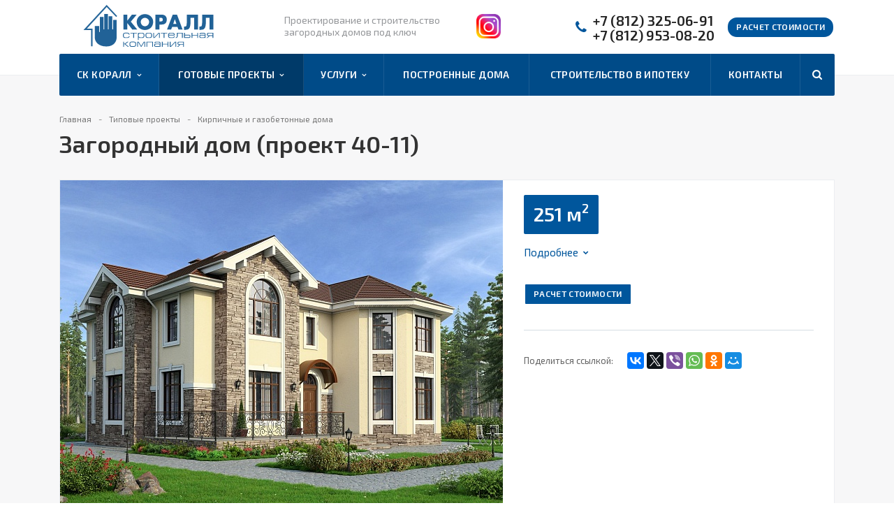

--- FILE ---
content_type: text/html; charset=UTF-8
request_url: https://corallstroy.ru/catalog/doma-iz-gazobetona-i-kirpicha/proekt-40-11-zhiloy-dom/
body_size: 13763
content:
<!DOCTYPE html>
<html class="  ">
	<head>
						<title>Проект Загородный дом (проект 40-11) | Кирпичные и газобетонные дома | Коралл Строй</title>
		<meta name="viewport" content="width=device-width, initial-scale=1.0">
		<link href='https://fonts.googleapis.com/css?family=Exo+2:400,600,600italic,400italic&subset=latin,cyrillic'; rel='stylesheet' type='text/css'>
																<meta http-equiv="Content-Type" content="text/html; charset=UTF-8" />
<meta name="keywords" content="Загородный дом (проект 40-11) купить, Загородный дом (проект 40-11) цена, Загородный дом (проект 40-11) построить, Загородный дом (проект 40-11) под ключ, Загородный дом (проект 40-11) на заказ, Загородный дом (проект 40-11) заказать, Загородный дом (проект 40-11) строительство, Загородный дом (проект 40-11) описание, Загородный дом (проект 40-11) фото" />
<meta name="description" content="Загородный дом (проект 40-11) по доступной цене - на сайте Коралл Строй. Загородный дом (проект 40-11) - описание, фото. Консультации по телефону 8 (812) 325-06-91" />
<script type="text/javascript" data-skip-moving="true">(function(w, d) {var v = w.frameCacheVars = {'CACHE_MODE':'HTMLCACHE','storageBlocks':[],'dynamicBlocks':{'i0c1gs':'d41d8cd98f00','info':'d41d8cd98f00','order':'d41d8cd98f00'},'AUTO_UPDATE':true,'AUTO_UPDATE_TTL':'0'};var inv = false;if (v.AUTO_UPDATE === false){if (v.AUTO_UPDATE_TTL && v.AUTO_UPDATE_TTL > 0){var lm = Date.parse(d.lastModified);if (!isNaN(lm)){var td = new Date().getTime();if ((lm + v.AUTO_UPDATE_TTL * 1000) >= td){w.frameRequestStart = false;w.preventAutoUpdate = true;return;}inv = true;}}else{w.frameRequestStart = false;w.preventAutoUpdate = true;return;}}var r = w.XMLHttpRequest ? new XMLHttpRequest() : (w.ActiveXObject ? new w.ActiveXObject("Microsoft.XMLHTTP") : null);if (!r) { return; }w.frameRequestStart = true;var m = v.CACHE_MODE; var l = w.location; var x = new Date().getTime();var q = "?bxrand=" + x + (l.search.length > 0 ? "&" + l.search.substring(1) : "");var u = l.protocol + "//" + l.host + l.pathname + q;r.open("GET", u, true);r.setRequestHeader("BX-ACTION-TYPE", "get_dynamic");r.setRequestHeader("BX-CACHE-MODE", m);r.setRequestHeader("BX-CACHE-BLOCKS", v.dynamicBlocks ? JSON.stringify(v.dynamicBlocks) : "");if (inv){r.setRequestHeader("BX-INVALIDATE-CACHE", "Y");}try { r.setRequestHeader("BX-REF", d.referrer || "");} catch(e) {}if (m === "APPCACHE"){r.setRequestHeader("BX-APPCACHE-PARAMS", JSON.stringify(v.PARAMS));r.setRequestHeader("BX-APPCACHE-URL", v.PAGE_URL ? v.PAGE_URL : "");}r.onreadystatechange = function() {if (r.readyState != 4) { return; }var a = r.getResponseHeader("BX-RAND");var b = w.BX && w.BX.frameCache ? w.BX.frameCache : false;if (a != x || !((r.status >= 200 && r.status < 300) || r.status === 304 || r.status === 1223 || r.status === 0)){var f = {error:true, reason:a!=x?"bad_rand":"bad_status", url:u, xhr:r, status:r.status};if (w.BX && w.BX.ready){BX.ready(function() {setTimeout(function(){BX.onCustomEvent("onFrameDataRequestFail", [f]);}, 0);});}else{w.frameRequestFail = f;}return;}if (b){b.onFrameDataReceived(r.responseText);if (!w.frameUpdateInvoked){b.update(false);}w.frameUpdateInvoked = true;}else{w.frameDataString = r.responseText;}};r.send();})(window, document);</script>


<link href="/bitrix/cache/css/s1/aspro-stroy/kernel_main/kernel_main.css?173382296928845" type="text/css" rel="stylesheet" />
<link href="/bitrix/cache/css/s1/aspro-stroy/template_1c172833194a6126bcbbfcdea3c988da/template_1c172833194a6126bcbbfcdea3c988da.css?1733818136307826" type="text/css" data-template-style="true" rel="stylesheet" />
<script type="text/javascript">if(!window.BX)window.BX={};if(!window.BX.message)window.BX.message=function(mess){if(typeof mess=='object') for(var i in mess) BX.message[i]=mess[i]; return true;};</script>
<script type="text/javascript">(window.BX||top.BX).message({'JS_CORE_LOADING':'Загрузка...','JS_CORE_NO_DATA':'- Нет данных -','JS_CORE_WINDOW_CLOSE':'Закрыть','JS_CORE_WINDOW_EXPAND':'Развернуть','JS_CORE_WINDOW_NARROW':'Свернуть в окно','JS_CORE_WINDOW_SAVE':'Сохранить','JS_CORE_WINDOW_CANCEL':'Отменить','JS_CORE_WINDOW_CONTINUE':'Продолжить','JS_CORE_H':'ч','JS_CORE_M':'м','JS_CORE_S':'с','JSADM_AI_HIDE_EXTRA':'Скрыть лишние','JSADM_AI_ALL_NOTIF':'Показать все','JSADM_AUTH_REQ':'Требуется авторизация!','JS_CORE_WINDOW_AUTH':'Войти','JS_CORE_IMAGE_FULL':'Полный размер'});</script>
<script type="text/javascript">(window.BX||top.BX).message({'LANGUAGE_ID':'ru','FORMAT_DATE':'DD.MM.YYYY','FORMAT_DATETIME':'DD.MM.YYYY HH:MI:SS','COOKIE_PREFIX':'BITRIX_SM','SERVER_TZ_OFFSET':'10800','SITE_ID':'s1','SITE_DIR':'/'});</script>


<script type="text/javascript"  src="/bitrix/cache/js/s1/aspro-stroy/kernel_main/kernel_main.js?1733822969319964"></script>
<script type="text/javascript" src="/bitrix/js/main/core/core_db.min.js?158202703810247"></script>
<script type="text/javascript" src="/bitrix/js/main/core/core_frame_cache.min.js?158202703311189"></script>
<script type="text/javascript" src="/bitrix/js/main/jquery/jquery-1.8.3.min.js?158202703493637"></script>
<script type="text/javascript" src="/bitrix/js/main/ajax.min.js?152571187022194"></script>
<script type="text/javascript">BX.setJSList(['/bitrix/js/main/core/core.js','/bitrix/js/main/core/core_ajax.js','/bitrix/js/main/json/json2.min.js','/bitrix/js/main/core/core_ls.js','/bitrix/js/main/core/core_fx.js','/bitrix/js/main/core/core_popup.js','/bitrix/js/main/session.js','/bitrix/js/main/core/core_window.js','/bitrix/js/main/core/core_date.js','/bitrix/js/main/utils.js','/bitrix/templates/aspro-stroy/components/bitrix/news.detail/catalog/script.js','/bitrix/templates/aspro-stroy/js/jquery.actual.min.js','/bitrix/templates/aspro-stroy/js/jquery.fancybox.js','/bitrix/templates/aspro-stroy/js/blink.js','/bitrix/templates/aspro-stroy/vendor/jquery.easing.js','/bitrix/templates/aspro-stroy/vendor/jquery.appear.js','/bitrix/templates/aspro-stroy/vendor/jquery.cookie.js','/bitrix/templates/aspro-stroy/vendor/bootstrap.js','/bitrix/templates/aspro-stroy/vendor/flexslider/jquery.flexslider-min.js','/bitrix/templates/aspro-stroy/vendor/jquery.validate.min.js','/bitrix/templates/aspro-stroy/js/jquery.uniform.min.js','/bitrix/templates/aspro-stroy/js/jqModal.js','/bitrix/templates/aspro-stroy/js/detectmobilebrowser.js','/bitrix/templates/aspro-stroy/js/device.min.js','/bitrix/templates/aspro-stroy/js/jquery.alphanumeric.js','/bitrix/templates/aspro-stroy/js/jquery.waypoints.min.js','/bitrix/templates/aspro-stroy/js/jquery.counterup.js','/bitrix/templates/aspro-stroy/js/general.js','/bitrix/templates/aspro-stroy/js/custom.js','/bitrix/components/bitrix/search.title/script.js','/bitrix/templates/aspro-stroy/js/jquery.inputmask.bundle.min.js']); </script>
<script type="text/javascript">BX.setCSSList(['/bitrix/js/main/core/css/core.css','/bitrix/js/main/core/css/core_popup.css','/bitrix/js/main/core/css/core_date.css','/bitrix/templates/aspro-stroy/css/bootstrap.css','/bitrix/templates/aspro-stroy/css/fonts/font-awesome/css/font-awesome.min.css','/bitrix/templates/aspro-stroy/vendor/flexslider/flexslider.css','/bitrix/templates/aspro-stroy/css/jquery.fancybox.css','/bitrix/templates/aspro-stroy/css/theme-elements.css','/bitrix/templates/aspro-stroy/css/theme-responsive.css','/bitrix/templates/.default/ajax/ajax.css','/bitrix/templates/aspro-stroy/styles.css','/bitrix/templates/aspro-stroy/template_styles.css','/bitrix/templates/aspro-stroy/css/responsive.css','/bitrix/templates/aspro-stroy/themes/6/colors.css','/bitrix/templates/aspro-stroy/css/custom.css']); </script>
<script>BX.message({'JS_REQUIRED':'Заполните это поле!','JS_FORMAT':'Неверный формат!','JS_FILE_EXT':'Недопустимое расширение файла!','JS_PASSWORD_COPY':'Пароли не совпадают!','JS_PASSWORD_LENGTH':'Минимум 6 символов!','JS_ERROR':'Неверно заполнено поле!','JS_RECAPTCHA_ERROR':'Не подтверждено!','JS_PROCESSING_ERROR':'Согласитесь с условиями!','JS_FILE_SIZE':'Максимальный размер 5мб!','JS_FILE_BUTTON_NAME':'Выберите файл','JS_FILE_DEFAULT':'Файл не найден','JS_DATE':'Некорректная дата!','JS_DATETIME':'Некорректная дата/время!','S_CALLBACK':'Заказать звонок','ERROR_INCLUDE_MODULE_STROY_TITLE':'Ошибка подключения модуля &laquo;Аспро: Корпоративный сайт строительной компании&raquo;','ERROR_INCLUDE_MODULE_STROY_TEXT':'Ошибка подключения модуля &laquo;Аспро: Корпоративный сайт строительной компании&raquo;.<br />Пожалуйста установите модуль и повторите попытку','S_SERVICES':'Наши услуги','S_SERVICES_SHORT':'Услуги','S_TO_ALL_SERVICES':'Все услуги','S_CATALOG':'Каталог товаров','S_CATALOG_SHORT':'Каталог','S_TO_ALL_CATALOG':'Весь каталог','S_CATALOG_FAVORITES':'Наши товары','S_CATALOG_FAVORITES_SHORT':'Товары','S_NEWS':'Новости','S_TO_ALL_NEWS':'Все новости','S_COMPANY':'О компании','S_OTHER':'Прочее','FANCY_CLOSE':'Закрыть','FANCY_NEXT':'Следующий','FANCY_PREV':'Предыдущий','S_MOBILE_MENU':'Меню','CT_BST_SEARCH_BUTTON':'Найти'})</script>
<link rel="shortcut icon" href="/favicon.ico" type="image/x-icon" />
<link rel="apple-touch-icon" sizes="180x180" href="/apple-touch-icon.png" />
<link rel="mask-icon" color="#5baa00" href="/favicon_mask.svg" />
<style>.maxwidth-banner{max-width: auto;}</style>
<meta property="og:description" content="Загородный дом (проект 40-11) по доступной цене - на сайте Коралл Строй. Загородный дом (проект 40-11) - описание, фото. Консультации по телефону 8 (812) 325-06-91" />
<meta property="og:image" content="/upload/iblock/2c9/2c9a00a531a49b371383a268c8c8bfbb.jpg" />
<link rel="image_src" href="/upload/iblock/2c9/2c9a00a531a49b371383a268c8c8bfbb.jpg"  />
<meta property="og:title" content="Проект Загородный дом (проект 40-11) | Кирпичные и газобетонные дома | Коралл Строй" />
<meta property="og:type" content="article" />
<meta property="og:url" content="/catalog/doma-iz-gazobetona-i-kirpicha/proekt-40-11-zhiloy-dom/" />



<script type="text/javascript"  src="/bitrix/cache/js/s1/aspro-stroy/template_86b85e95db50f66c3f1dfe42d66d4026/template_86b85e95db50f66c3f1dfe42d66d4026.js?1733818137285786"></script>
<script type="text/javascript"  src="/bitrix/cache/js/s1/aspro-stroy/page_4a8166d981682fd88d9f4034713b4a5b/page_4a8166d981682fd88d9f4034713b4a5b.js?1733818481672"></script>
<script type="text/javascript">var _ba = _ba || []; _ba.push(["aid", "2f4a07105a079f5f3ebf288d8299aeec"]); _ba.push(["host", "corallstroy.ru"]); (function() {var ba = document.createElement("script"); ba.type = "text/javascript"; ba.async = true;ba.src = (document.location.protocol == "https:" ? "https://" : "http://") + "bitrix.info/ba.js";var s = document.getElementsByTagName("script")[0];s.parentNode.insertBefore(ba, s);})();</script>


																
																												  <script src="https://www.google.com/recaptcha/api.js?render=explicit" async></script>

<link href="/css/vf.css" type="text/css"  data-template-style="true"  rel="stylesheet" />
	</head>
	<body><!-- RedHelper --><script id="rhlpscrtg" type="text/javascript" charset="utf-8" async="async" src="https://web.redhelper.ru/service/main.js?c=tsar2005morozov"></script><!--/Redhelper --> 
				<div id="panel"></div>
						<script type='text/javascript'>
		var arStroyOptions = ({
			'SITE_DIR' : '/',
			'SITE_ID' : 's1',
			'SITE_TEMPLATE_PATH' : '/bitrix/templates/aspro-stroy',
			'THEME' : ({
				'THEME_SWITCHER' : 'N',
				'BASE_COLOR' : '6',
				'BASE_COLOR_CUSTOM' : '5baa00',
				'TOP_MENU' : 'COLOR',
				'TOP_MENU_FIXED' : 'Y',
				'COLORED_LOGO' : 'N',
				'SIDE_MENU' : 'LEFT',
				'SCROLLTOTOP_TYPE' : 'ROUND_COLOR',
				'SCROLLTOTOP_POSITION' : 'PADDING',
				'USE_CAPTCHA_FORM' : 'RECAPTCHA',
				'PHONE_MASK' : '+7 (999) 999-99-99',
				'VALIDATE_PHONE_MASK' : '^[+][0-9] [(][0-9]{3}[)] [0-9]{3}[-][0-9]{2}[-][0-9]{2}$',
				'DATE_MASK' : 'd.m.y',
				'DATE_PLACEHOLDER' : 'дд.мм.гггг',
				'VALIDATE_DATE_MASK' : '^[0-9]{1,2}\.[0-9]{1,2}\.[0-9]{4}$',
				'DATETIME_MASK' : 'd.m.y h:s',
				'DATETIME_PLACEHOLDER' : 'дд.мм.гггг чч:мм',
				'VALIDATE_DATETIME_MASK' : '^[0-9]{1,2}\.[0-9]{1,2}\.[0-9]{4} [0-9]{1,2}\:[0-9]{1,2}$',
				'VALIDATE_FILE_EXT' : 'png|jpg|jpeg|gif|doc|docx|xls|xlsx|txt|pdf|odt|rtf',
				'SOCIAL_VK' : '',
				'SOCIAL_FACEBOOK' : '',
				'SOCIAL_TWITTER' : '',
				'SOCIAL_YOUTUBE' : '',
				'SOCIAL_ODNOKLASSNIKI' : '',
				'SOCIAL_GOOGLEPLUS' : '',
				'BANNER_WIDTH' : 'AUTO',
				'TEASERS_INDEX' : '',
				'CATALOG_INDEX' : 'Y',
				'CATALOG_FAVORITES_INDEX' : 'Y',
				'BIGBANNER_ANIMATIONTYPE' : 'SLIDE_HORIZONTAL',
				'BIGBANNER_SLIDESSHOWSPEED' : '8000',
				'BIGBANNER_ANIMATIONSPEED' : '600',
				'PARTNERSBANNER_SLIDESSHOWSPEED' : '',
				'PARTNERSBANNER_ANIMATIONSPEED' : '',
				'USE_YA_COUNTER' : 'Y',
				'YA_COUNTER_ID' : '5123329',
				'USE_FORMS_GOALS' : 'SINGLE',
				'USE_DEBUG_GOALS' : 'Y',
			})
		});
		</script>
												<div id="bxdynamic_i0c1gs_start" style="display:none"></div><div id="bxdynamic_i0c1gs_end" style="display:none"></div>										<div class="body ">
			<div class="body_media"></div>
			<header class="topmenu-COLOR canfixed">
				<div class="logo_and_menu-row">
					<div class="logo-row row">
						<div class="maxwidth-theme">
							<div class="col-md-3 col-sm-3">
								<div class="logo">
									<a href="/" class="logo-fix"><img src="/logo.svg" alt="Коралл Строй" title="Коралл Строй" /></a>									<div class="fixed_menu">
										<div class="title">Меню</div>
										<div class="nav-main-collapse">
											<div class="menu_wr mega-menu"></div>
										</div>
									</div>
								</div>
							</div>
							<div class="col-md-9 col-sm-9 col-xs-12">
								<div class="top-description col-md-4 hidden-sm hidden-xs">
									Проектирование и строительство <br/>
загородных домов под ключ								</div>
								<div class="top-description col-md-2 hidden-sm hidden-xs">
									<!-- <a href="/"><i style="font-size:24px;padding:0 2px" class="fa fa-vk"></i></a> -->
									<a href="https://www.instagram.com/Corall_stroy/"><img src="/bitrix/templates/aspro-stroy/instagram.png" style="font-size:24px; width: 35px;"></a>
									<!-- <a href="/"><i style="font-size:24px;padding:0 2px" class="fa fa-youtube"></i></a> -->
								</div>
								<div class="top-callback col-md-6">
									<div class="callback pull-right hidden-xs" data-event="jqm" data-param-id="21" data-name="question">
										<span class="btn btn-default white">Расчет стоимости</span>
									</div>
									<div class="phone pull-right hidden-xs c_2">
										<div class="phone-number">
											<i class="fa fa-phone"></i>
											<div>
											<a href="tel:+78123250691" rel="nofollow">+7 (812) 325-06-91</a>
<a href="tel:+78129530820" rel="nofollow">+7 (812) 953-08-20</a>											</div>
										</div>
									</div>
									<div class="email pull-right">
										<i class="fa fa-envelope"></i>
										<div><a href="mailto:info@corallstroy.ru">info@corallstroy.ru</a></div>
									</div>
									<div class="search_top_block pull-right">
										<div class="search_block hidden-sm">
											<div class="search-input-div">
												<input class="search-input" type="text" autocomplete="off" maxlength="50" size="40" placeholder="" value="" name="q">
											</div>
											<div class="search-button-div">
												<button class="btn btn-search btn-default" value="Найти" name="s" type="submit">Найти</button>
											</div>
										</div>
									</div>
									<button class="btn btn-responsive-nav visible-xs" data-toggle="collapse" data-target=".nav-main-collapse">
										<i class="fa fa-bars"></i>
									</button>
								</div>
							</div>
						</div>
					</div>					<div class="menu-row row">
						<div class="maxwidth-theme">
							<div class="col-md-12">
								<div class="nav-main-collapse collapse">
									<div class="menu-only">
										<a href="tel:+78123250691" class="phone_mob visible-xs" rel="nofollow">+7 (812) 325-06-91</a>
										<a href="tel:+78129530820" class="phone_mob visible-xs" rel="nofollow">+7 (812) 953-08-20</a>
<a class="inst_mob visible-xs" href="https://www.instagram.com/Corall_stroy/"><img src="/bitrix/templates/aspro-stroy/instagram.png" style="width: 22px;"> Мы в Instagram</a>
										<nav class="mega-menu">
												<div class="top_menu_fixed_js">
		<ul class="nav nav-pills responsive-menu visible-xs" id="mainMenuF">
											<li class="dropdown ">
					<a class="dropdown-toggle" href="/company/" title="СК Коралл">
						СК Коралл													<i class="fa fa-angle-right"></i>
											</a>
											<ul class="dropdown-menu fixed_menu_ext">
																							<li class=" ">
									<a href="/company/index.php" title="О компании">
										О компании																			</a>
																	</li>
																							<li class=" ">
									<a href="/catalogue-project/" title="Наши партнеры">
										Наши партнеры																			</a>
																	</li>
																							<li class=" ">
									<a href="/info/articles/" title="Статьи">
										Статьи																			</a>
																	</li>
																							<li class=" ">
									<a href="/info/stocks/" title="Акции">
										Акции																			</a>
																	</li>
													</ul>
									</li>
											<li class="dropdown active">
					<a class="dropdown-toggle" href="/catalog/" title="Готовые проекты">
						Готовые проекты													<i class="fa fa-angle-right"></i>
											</a>
											<ul class="dropdown-menu fixed_menu_ext">
																							<li class=" active">
									<a href="/catalog/doma-iz-gazobetona-i-kirpicha/" title="Кирпичные и газобетонные дома">
										Кирпичные и газобетонные дома																			</a>
																	</li>
																							<li class=" ">
									<a href="/catalog/derevyannye-doma/" title="Деревянные дома">
										Деревянные дома																			</a>
																	</li>
																							<li class=" ">
									<a href="/catalog/bani/" title="Бани">
										Бани																			</a>
																	</li>
																							<li class=" ">
									<a href="/catalog/garazhi/" title="Гаражи">
										Гаражи																			</a>
																	</li>
																							<li class=" ">
									<a href="/catalog/besedki/" title="Беседки">
										Беседки																			</a>
																	</li>
																							<li class=" ">
									<a href="/catalog/proekty-alfaplan/" title="Проекты АльфаПлан">
										Проекты АльфаПлан																			</a>
																	</li>
													</ul>
									</li>
											<li class="dropdown ">
					<a class="dropdown-toggle" href="/uslugi/" title="Услуги">
						Услуги													<i class="fa fa-angle-right"></i>
											</a>
											<ul class="dropdown-menu fixed_menu_ext">
																							<li class=" ">
									<a href="/uslugi/stroitelstvo-domov-iz-kirpicha/" title="Строительство домов из кирпича">
										Строительство домов из кирпича																			</a>
																	</li>
																							<li class=" ">
									<a href="/uslugi/stroitelstvo-domov-iz-gazobetona/" title="Строительство домов из газобетона">
										Строительство домов из газобетона																			</a>
																	</li>
																							<li class=" ">
									<a href="/uslugi/stroitelstvo-derevyannykh-domov/" title="Строительство деревянных домов">
										Строительство деревянных домов																			</a>
																	</li>
																							<li class=" ">
									<a href="/uslugi/stroitelstvo-basseynov/" title="Строительство бассейнов">
										Строительство бассейнов																			</a>
																	</li>
																							<li class=" ">
									<a href="/uslugi/arkhitekturnoe-proektirovanie/" title="Архитектурное проектирование">
										Архитектурное проектирование																			</a>
																	</li>
																							<li class=" ">
									<a href="/uslugi/landshaftnoe-proektirovanie/" title="Ландшафтное проектирование">
										Ландшафтное проектирование																			</a>
																	</li>
																							<li class=" ">
									<a href="/uslugi/monolitnye-raboty/" title="Монолитные работы">
										Монолитные работы																			</a>
																	</li>
																							<li class=" ">
									<a href="/uslugi/zemelnye-raboty/" title="Земельные работы">
										Земельные работы																			</a>
																	</li>
													</ul>
									</li>
											<li class=" ">
					<a class="" href="/projects/built-home/" title="Построенные дома">
						Построенные дома											</a>
									</li>
											<li class=" ">
					<a class="" href="" title="Строительство в ипотеку">
						Строительство в ипотеку											</a>
									</li>
											<li class=" ">
					<a class="" href="/contacts/" title="Контакты">
						Контакты											</a>
									</li>
						<div class="search">
				<div class="search-input-div">
					<input class="search-input" type="text" autocomplete="off" maxlength="50" size="40" placeholder="" value="" name="q">
				</div>
				<div class="search-button-div">
					<button class="btn btn-search btn-default" value="Найти" name="s" type="submit">Найти</button>
				</div>
			</div>
		</ul>
	</div>
	<div class="table-menu hidden-xs">
		<table>
			<tr>
														<td class="dropdown ">
						<div class="wrap">
							<a class="dropdown-toggle link_first" href="/company/" title="СК Коралл">
								СК Коралл																	&nbsp;<i class="fa fa-angle-down"></i>
															</a>
															<span class="tail"></span>
								<ul class="dropdown-menu">
																													<li class=" ">
											<a href="/company/index.php" title="О компании">О компании</a>
																					</li>
																													<li class=" ">
											<a href="/catalogue-project/" title="Наши партнеры">Наши партнеры</a>
																					</li>
																													<li class=" ">
											<a href="/info/articles/" title="Статьи">Статьи</a>
																					</li>
																													<li class=" ">
											<a href="/info/stocks/" title="Акции">Акции</a>
																					</li>
																	</ul>
													</div>
					</td>
														<td class="dropdown active">
						<div class="wrap">
							<a class="dropdown-toggle link_first" href="/catalog/" title="Готовые проекты">
								Готовые проекты																	&nbsp;<i class="fa fa-angle-down"></i>
															</a>
															<span class="tail"></span>
								<ul class="dropdown-menu">
																													<li class=" active">
											<a href="/catalog/doma-iz-gazobetona-i-kirpicha/" title="Кирпичные и газобетонные дома">Кирпичные и газобетонные дома</a>
																					</li>
																													<li class=" ">
											<a href="/catalog/derevyannye-doma/" title="Деревянные дома">Деревянные дома</a>
																					</li>
																													<li class=" ">
											<a href="/catalog/bani/" title="Бани">Бани</a>
																					</li>
																													<li class=" ">
											<a href="/catalog/garazhi/" title="Гаражи">Гаражи</a>
																					</li>
																													<li class=" ">
											<a href="/catalog/besedki/" title="Беседки">Беседки</a>
																					</li>
																													<li class=" ">
											<a href="/catalog/proekty-alfaplan/" title="Проекты АльфаПлан">Проекты АльфаПлан</a>
																					</li>
																	</ul>
													</div>
					</td>
														<td class="dropdown ">
						<div class="wrap">
							<a class="dropdown-toggle link_first" href="/uslugi/" title="Услуги">
								Услуги																	&nbsp;<i class="fa fa-angle-down"></i>
															</a>
															<span class="tail"></span>
								<ul class="dropdown-menu">
																													<li class=" ">
											<a href="/uslugi/stroitelstvo-domov-iz-kirpicha/" title="Строительство домов из кирпича">Строительство домов из кирпича</a>
																					</li>
																													<li class=" ">
											<a href="/uslugi/stroitelstvo-domov-iz-gazobetona/" title="Строительство домов из газобетона">Строительство домов из газобетона</a>
																					</li>
																													<li class=" ">
											<a href="/uslugi/stroitelstvo-derevyannykh-domov/" title="Строительство деревянных домов">Строительство деревянных домов</a>
																					</li>
																													<li class=" ">
											<a href="/uslugi/stroitelstvo-basseynov/" title="Строительство бассейнов">Строительство бассейнов</a>
																					</li>
																													<li class=" ">
											<a href="/uslugi/arkhitekturnoe-proektirovanie/" title="Архитектурное проектирование">Архитектурное проектирование</a>
																					</li>
																													<li class=" ">
											<a href="/uslugi/landshaftnoe-proektirovanie/" title="Ландшафтное проектирование">Ландшафтное проектирование</a>
																					</li>
																													<li class=" ">
											<a href="/uslugi/monolitnye-raboty/" title="Монолитные работы">Монолитные работы</a>
																					</li>
																													<li class=" ">
											<a href="/uslugi/zemelnye-raboty/" title="Земельные работы">Земельные работы</a>
																					</li>
																	</ul>
													</div>
					</td>
														<td class=" ">
						<div class="wrap">
							<a class=" link_first" href="/projects/built-home/" title="Построенные дома">
								Построенные дома															</a>
													</div>
					</td>
														<td class=" ">
						<div class="wrap">
							<a class=" link_first" href="" title="Строительство в ипотеку">
								Строительство в ипотеку															</a>
													</div>
					</td>
														<td class=" ">
						<div class="wrap">
							<a class=" link_first" href="/contacts/" title="Контакты">
								Контакты															</a>
													</div>
					</td>
								<td class="dropdown js-dropdown nosave" style="display:none;">
					<div class="wrap">
						<a class="dropdown-toggle more-items" href="#">
							<span>...</span>
						</a>
						<span class="tail"></span>
						<ul class="dropdown-menu"></ul>
					</div>
				</td>
				<td class="search-item nosave">
					<div class="wrap">
						<a href="#">
							<i class="fa fa-search"></i>
						</a>
					</div>
				</td>
			</tr>
		</table>
	</div>
	<ul class="nav nav-pills responsive-menu visible-xs" id="mainMenu">
								<li class="dropdown ">
				<a class="dropdown-toggle" href="/company/" title="СК Коралл">
					СК Коралл											<i class="fa fa-angle-down"></i>
									</a>
									<ul class="dropdown-menu">
																				<li class=" ">
								<a href="/company/index.php" title="О компании">
									О компании																	</a>
															</li>
																				<li class=" ">
								<a href="/catalogue-project/" title="Наши партнеры">
									Наши партнеры																	</a>
															</li>
																				<li class=" ">
								<a href="/info/articles/" title="Статьи">
									Статьи																	</a>
															</li>
																				<li class=" ">
								<a href="/info/stocks/" title="Акции">
									Акции																	</a>
															</li>
											</ul>
							</li>
								<li class="dropdown active">
				<a class="dropdown-toggle" href="/catalog/" title="Готовые проекты">
					Готовые проекты											<i class="fa fa-angle-down"></i>
									</a>
									<ul class="dropdown-menu">
																				<li class=" active">
								<a href="/catalog/doma-iz-gazobetona-i-kirpicha/" title="Кирпичные и газобетонные дома">
									Кирпичные и газобетонные дома																	</a>
															</li>
																				<li class=" ">
								<a href="/catalog/derevyannye-doma/" title="Деревянные дома">
									Деревянные дома																	</a>
															</li>
																				<li class=" ">
								<a href="/catalog/bani/" title="Бани">
									Бани																	</a>
															</li>
																				<li class=" ">
								<a href="/catalog/garazhi/" title="Гаражи">
									Гаражи																	</a>
															</li>
																				<li class=" ">
								<a href="/catalog/besedki/" title="Беседки">
									Беседки																	</a>
															</li>
																				<li class=" ">
								<a href="/catalog/proekty-alfaplan/" title="Проекты АльфаПлан">
									Проекты АльфаПлан																	</a>
															</li>
											</ul>
							</li>
								<li class="dropdown ">
				<a class="dropdown-toggle" href="/uslugi/" title="Услуги">
					Услуги											<i class="fa fa-angle-down"></i>
									</a>
									<ul class="dropdown-menu">
																				<li class=" ">
								<a href="/uslugi/stroitelstvo-domov-iz-kirpicha/" title="Строительство домов из кирпича">
									Строительство домов из кирпича																	</a>
															</li>
																				<li class=" ">
								<a href="/uslugi/stroitelstvo-domov-iz-gazobetona/" title="Строительство домов из газобетона">
									Строительство домов из газобетона																	</a>
															</li>
																				<li class=" ">
								<a href="/uslugi/stroitelstvo-derevyannykh-domov/" title="Строительство деревянных домов">
									Строительство деревянных домов																	</a>
															</li>
																				<li class=" ">
								<a href="/uslugi/stroitelstvo-basseynov/" title="Строительство бассейнов">
									Строительство бассейнов																	</a>
															</li>
																				<li class=" ">
								<a href="/uslugi/arkhitekturnoe-proektirovanie/" title="Архитектурное проектирование">
									Архитектурное проектирование																	</a>
															</li>
																				<li class=" ">
								<a href="/uslugi/landshaftnoe-proektirovanie/" title="Ландшафтное проектирование">
									Ландшафтное проектирование																	</a>
															</li>
																				<li class=" ">
								<a href="/uslugi/monolitnye-raboty/" title="Монолитные работы">
									Монолитные работы																	</a>
															</li>
																				<li class=" ">
								<a href="/uslugi/zemelnye-raboty/" title="Земельные работы">
									Земельные работы																	</a>
															</li>
											</ul>
							</li>
								<li class=" ">
				<a class="" href="/projects/built-home/" title="Построенные дома">
					Построенные дома									</a>
							</li>
								<li class=" ">
				<a class="" href="" title="Строительство в ипотеку">
					Строительство в ипотеку									</a>
							</li>
								<li class=" ">
				<a class="" href="/contacts/" title="Контакты">
					Контакты									</a>
							</li>
				<div class="search">
			<div class="search-input-div">
				<input class="search-input" type="text" autocomplete="off" maxlength="50" size="40" placeholder="Найти" value="" name="q">
			</div>
			<div class="search-button-div">
				<button class="btn btn-search btn-default" value="Найти" name="s" type="submit">Найти</button>
			</div>
		</div>
	</ul>
										</nav>
										<style type="text/css">
.bx_searche .bx_image{width: 25px;	height: 25px;}
.bx_searche .bx_img_element{width: 45px;	height: 36px;}
.bx_searche .bx_item_block{min-height: 35px;line-height: 35px;
</style>
	<div class="search hide" id="title-search">
		<div class="maxwidth-theme">
			<div class="col-md-12">
				<form action="/search/">
					<div class="search-input-div">
						<input class="search-input" id="title-search-input" type="text" name="q" value="" placeholder="Найти" size="40" maxlength="50" autocomplete="off" />
					</div>
					<div class="search-button-div">
						<button class="btn btn-search btn-default" type="submit" name="s" value="Найти">Найти</button>
						<span class="fa fa-close"></span>
					</div>
				</form>
			</div>
		</div>
	</div>
<script type="text/javascript">
	var jsControl = new JCTitleSearch({
		//'WAIT_IMAGE': '/bitrix/themes/.default/images/wait.gif',
		'AJAX_PAGE' : '/catalog/doma-iz-gazobetona-i-kirpicha/proekt-40-11-zhiloy-dom/',
		'CONTAINER_ID': 'title-search',
		'INPUT_ID': 'title-search-input',
		'MIN_QUERY_LEN': 2
	});
</script>									</div>
								</div>					
							</div>						</div>
					</div>				</div>
				<div class="line-row visible-xs"></div>
			</header>			
			<div role="main" class="main">
													<section class="page-top COLOR">
						<div class="row">
							<div class="maxwidth-theme">
								<div class="col-md-12">
									<div class="row">
										<div class="col-md-12">
											<ul class="breadcrumb"><li itemscope="" itemtype="http://data-vocabulary.org/Breadcrumb"><a href="/" title="Главная" itemprop="url"><span itemprop="title">Главная</span></a></li><li itemscope="" itemtype="http://data-vocabulary.org/Breadcrumb"><a href="/catalog/" title="Типовые проекты" itemprop="url"><span itemprop="title">Типовые проекты</span></a></li><li itemscope="" itemtype="http://data-vocabulary.org/Breadcrumb"><a href="/catalog/doma-iz-gazobetona-i-kirpicha/" title="Кирпичные и газобетонные дома" itemprop="url"><span itemprop="title">Кирпичные и газобетонные дома</span></a></li></ul>										</div>
									</div>
									<div class="row">
										<div class="col-md-12">
											<h1>Загородный дом (проект 40-11)</h1>
										</div>
									</div>
								</div>
							</div>
						</div>
					</section>
								<div class="container">
											<div class="row">
							<div class="maxwidth-theme">
																	<div class="col-md-12 col-sm-12 col-xs-12 content-md">
																				
		    </div></div></div>
		<div class="catalog detail" itemscope itemtype="http://schema.org/Product">
		<div class="greyline">
	<div class="row">
		<div class="maxwidth-theme">
			<div class="col-md-12">
				<div class="head">
					<div class="row">
													<div class="col-md-7 col-sm-7">
								<div class="row galery">
									<div class="inner">
																															<div class="flexslider unstyled row" id="slider">
																					<ul class="slides items">
																																					<li class="col-md-12 col-sm-12 item">
														<a href="/upload/iblock/ef3/ef3bda7075a6f728b406e2826e5927cf.jpg" class="fancybox" rel="gallery" target="_blank" title="Загородный дом (проект 40-11)">
															<img src="/upload/resize_cache/iblock/ef3/634_476_2/ef3bda7075a6f728b406e2826e5927cf.jpg" class="img-responsive inline" title="Загородный дом (проект 40-11)" alt="Загородный дом (проект 40-11)" itemprop="image" />
															<span class="zoom">
																<i></i>
															</span>
														</a>
													</li>
																							</ul>
										</div>
																			</div>
									<script type="text/javascript">
									$(document).ready(function(){
										$('.detail .galery .inner .item').sliceHeight({slice: 1, lineheight: -3, opacity:"Y", minHeight:475});
									});
									</script>
								</div>
							</div>
												
						<div class="col-md-5 col-sm-5">
							<div class="info" itemprop="offers" itemscope itemtype="http://schema.org/Offer">
								<div id="bxdynamic_info_start" style="display:none"></div><div id="bxdynamic_info_end" style="display:none"></div>																	<div class="share">
										<hr />
										<span class="text">Поделиться ссылкой:</span>
										<script type="text/javascript" src="//yastatic.net/es5-shims/0.0.2/es5-shims.min.js" charset="utf-8"></script>
										<script type="text/javascript" src="//yastatic.net/share2/share.js" charset="utf-8" async="async"></script>
										<div class="ya-share2" data-services="vkontakte,facebook,twitter,viber,whatsapp,odnoklassniki,moimir"></div>
									</div>
															</div>
						</div>
					</div>
				</div>

																									
			</div>
		</div>
	</div>
</div>

<div class="row nomargin under_content">
	<div class="maxwidth-theme">
		<div class="col-md-12">
			<div class="scroll_block"></div>

										<div class="content" itemprop="description">
					<h4 class="title_block">Описание</h4><br>
											<p>
	 Вам наверняка придется по вкусу этот симпатичный проект двухэтажного жилого дома с уютной террасой. Общая площадь проекта составляет практически 300 квадратных метров. Габаритные размеры дома: 13х15 метров. Фасады дома отделаны лицевым кирпичом, а полумансрадная крыша сложной формы покрыта металлочерепицей.
</p>
<p>
	 Если говорить о внешних акцентах, то один из них – безусловно, симпатичная терраса на первом этаже с функциональным козырьком и стильной кованой оградой, которая придает всему образу дома воздушности. Выбирая материал для фундамента, архитекторы решили отдать предпочтение ленточному фундаменту. А перекрытия проекта - из монолитного железобетона, или сборно-монолитные.
</p>
<p>
	 Проект выполнен в европейском архитектурном стиле, что нашло отражение не только в наружной отделке, но и в рациональном расположении внутренних пространств. Архитекторы очень постарались, чтобы грамотно распланировать все необходимые пространства и зоны в доме. К примеру, на первом этаже все пространства сгруппированы вокруг общей прихожей. Из нее можно попасть как пространства хозяйственно-бытового блока (тамбур, кухню, гардероб, построчную, санузел и бойлерную), так и в пространства гостевой группы – просторную гостиную. Также на первом этаже находится кабинет. Подняться на второй этаж можно по удобной лестнице.
</p>
<p>
	 Второй этаж традиционно представлен спальными комнатами для всех членов семьи. Здесь же находятся общие пространства – два санузла и одна гардеробная комната. Отдельно хотелось бы рассказать про мансардный этаж дома. Здесь располагается одно помещение площадью 24 квадратных метра, которым вы сможете распоряжаться по собственному желанию. Например, организовать здесь тренажерный зал, или функциональную мастерскую. Такой дом станет идеальным местом для постоянной жизни большой семьи из пяти человек. <br>
</p>
										<hr class="big" />
				</div>
									
			
										<h4 class="title_block">Планировки</h4>
								<div class="row plans_list">
											<div class="col-md-6 galery">
							<div class="plans_block border_block item">
								<div class="img_block">
									<a href="/upload/iblock/447/4473b3dd8bb183fbcc54d350ab8f6e70.jpg" class="fancybox blink" rel="plans" target="_blank" title="План первого этажа">
										<img class="img-responsive" src="/upload/resize_cache/iblock/447/634_476_2/4473b3dd8bb183fbcc54d350ab8f6e70.jpg" alt="План первого этажа" title="План первого этажа"/> 
										<span class="zoom">
											<i></i>
										</span>	
									</a>
								</div>
								<div class="text">
									План первого этажа								</div>
							</div>
						</div>
											<div class="col-md-6 galery">
							<div class="plans_block border_block item">
								<div class="img_block">
									<a href="/upload/iblock/3e7/3e77ec89d0ea21dcb1536117385107b6.jpg" class="fancybox blink" rel="plans" target="_blank" title="План второго этажа">
										<img class="img-responsive" src="/upload/resize_cache/iblock/3e7/634_476_2/3e77ec89d0ea21dcb1536117385107b6.jpg" alt="План второго этажа" title="План второго этажа"/> 
										<span class="zoom">
											<i></i>
										</span>	
									</a>
								</div>
								<div class="text">
									План второго этажа								</div>
							</div>
						</div>
									</div>
				<hr/>
				<script type="text/javascript">
					$(document).ready(function(){
						$('.detail .plans_block .img_block').sliceHeight({slice: 2, lineheight: -3});
						$('.detail .plans_block .text').sliceHeight({slice: 2});
						//$('.detail .plans_block').sliceHeight({'opacity':'Y'});
					})
				</script>
								
			

										<div class="row">
																<div class="col-md-8">
							<div class="wraps">		
								<h4 class="title_block">Характеристики</h4>
								<div class="chars">
									<div class="char-wrapp">
										<table class="props_table">
																							<tr class="char">
													<td class="char_name ">												
														<span>
															Технологии строительства																													</span>
													</td>
													<td class="char_value">
														<span>
																															Кирпичные и газобетонные дома																													</span>
													</td>
												</tr>
																							<tr class="char">
													<td class="char_name ">												
														<span>
															Площадь																													</span>
													</td>
													<td class="char_value">
														<span>
																															251																													</span>
													</td>
												</tr>
																							<tr class="char">
													<td class="char_name ">												
														<span>
															Этажей																													</span>
													</td>
													<td class="char_value">
														<span>
																															2																													</span>
													</td>
												</tr>
																							<tr class="char">
													<td class="char_name ">												
														<span>
															Площадь кухни																													</span>
													</td>
													<td class="char_value">
														<span>
																															20&nbsp м<sup>2</sup>																													</span>
													</td>
												</tr>
																							<tr class="char">
													<td class="char_name ">												
														<span>
															Гараж																													</span>
													</td>
													<td class="char_value">
														<span>
																															без гаража																													</span>
													</td>
												</tr>
																							<tr class="char">
													<td class="char_name ">												
														<span>
															Количество спален																													</span>
													</td>
													<td class="char_value">
														<span>
																															5+																													</span>
													</td>
												</tr>
																							<tr class="char">
													<td class="char_name ">												
														<span>
															Автор проекта																													</span>
													</td>
													<td class="char_value">
														<span>
																															ООО &quot;Проектный дом&quot;																													</span>
													</td>
												</tr>
																					</table>
									</div>
								</div>					
							</div>
						</div>
																			</div>
				<hr class="big" />
						
												<h4 class="title_block">Галерея</h4>
					<div class="item-views portfolio front">	
						<div class="row" itemscope itemtype="http://schema.org/ItemList">
															<div class="col-md-2 col-sm-4 col-xs-6">
									<div class="item wline">
										<a href="/upload/iblock/b68/b684563a303750c83fc3859c7ad1bbf8.png" class="dark_block_animate fancybox_ext" rel="big_gallery" title="Загородный дом (проект 40-11)"></a>
										<div class="img_block scale_block_animate" style="background-image: url('/upload/iblock/b68/b684563a303750c83fc3859c7ad1bbf8.png');"></div>						
									</div>
								</div>
															<div class="col-md-2 col-sm-4 col-xs-6">
									<div class="item wline">
										<a href="/upload/iblock/94f/94fbeb96ee9ed06230d612bac27fcc26.png" class="dark_block_animate fancybox_ext" rel="big_gallery" title="Загородный дом (проект 40-11)"></a>
										<div class="img_block scale_block_animate" style="background-image: url('/upload/iblock/94f/94fbeb96ee9ed06230d612bac27fcc26.png');"></div>						
									</div>
								</div>
															<div class="col-md-2 col-sm-4 col-xs-6">
									<div class="item wline">
										<a href="/upload/iblock/0f4/0f465f4ab3582110a4551c79df6ba8c3.png" class="dark_block_animate fancybox_ext" rel="big_gallery" title="Загородный дом (проект 40-11)"></a>
										<div class="img_block scale_block_animate" style="background-image: url('/upload/iblock/0f4/0f465f4ab3582110a4551c79df6ba8c3.png');"></div>						
									</div>
								</div>
															<div class="col-md-2 col-sm-4 col-xs-6">
									<div class="item wline">
										<a href="/upload/iblock/f8c/f8cc389846c63a6568d5473ada21f459.png" class="dark_block_animate fancybox_ext" rel="big_gallery" title="Загородный дом (проект 40-11)"></a>
										<div class="img_block scale_block_animate" style="background-image: url('/upload/iblock/f8c/f8cc389846c63a6568d5473ada21f459.png');"></div>						
									</div>
								</div>
													</div>
					</div>
							
			<div id="bxdynamic_order_start" style="display:none"></div><div id="bxdynamic_order_end" style="display:none"></div>		</div>
	</div>
</div>	</div>
	<div class="row nomargin under_content">
		<div class="maxwidth-theme">
			<div class="col-md-12">
				<div class="row">
					<div class="col-md-12">
						<div style="clear:both"></div>
						<a class="back-url pull-left" href="/catalog/doma-iz-gazobetona-i-kirpicha/"><i class="fa fa-chevron-left"></i>Вернуться к списку проектов</a>
													<a class="back-url next pull-right" href="/catalog/doma-iz-gazobetona-i-kirpicha/konsul-izyashchnyy-dom-dlya-solidnykh-lyudey-proekt-kottedzha-25k-3d-/">Следующий проект<i class="fa fa-chevron-right"></i></a>
												<div style="clear:both"></div>
					</div>
				</div>
			</div>
		</div>
	</div>
				
		<script type="text/javascript">
		$('.container .maxwidth-theme .col-md-3.left-menu-md').remove();
		$('.container .maxwidth-theme .content-md').removeClass('col-md-9');
		$('.container .maxwidth-theme .content-md').removeClass('col-sm-9');
		$('.container .maxwidth-theme .content-md').removeClass('col-xs-8');
		$('.container .maxwidth-theme .content-md').addClass('col-md-12');
		$('.body').addClass('detail_page');
	</script>
																																</div>																					</div>						</div>															</div>											</div>		</div>		<footer id="footer">
			<div class="container">
				<div class="row">
					<div class="maxwidth-theme">
						<div class="col-md-3 hidden-sm hidden-xs">
							<div class="copy">
								&copy; 2010-2025 Строительная компания Коралл. Все права защищены.
<br>


		<div class="footer__creator">
<a href="https://vk.com/korallstroy/"><img src="/bitrix/templates/aspro-stroy/icons VK-480.png" style="font-size:24px; width: 35px;">

	<span style="padding-left: 10px;">Мы в ВКонтакте</span></a> <br>
<a href="https://www.instagram.com/Corall_stroy/"><img src="/bitrix/templates/aspro-stroy/instagram.png" style="font-size:24px; width: 35px;">

	<span style="padding-left: 10px;">Мы в Instagram</span></a>
        </div>							</div>
							<div class="social">
										<div class="social-icons">
	<!-- noindex -->
	<ul>
															</ul>
	<!-- /noindex -->
</div>							</div>
							<div id="bx-composite-banner"></div>
						</div>
						<div class="col-md-9 col-sm-12">
							<div class="row">
								<div class="col-md-9 col-sm-9">
									<div class="row">
										<div class="col-md-4 col-sm-4">
												<div class="bottom-menu">
		<div class="items">
											<div class="item active">
					<div class="title">
													<a href="/catalog/">Готовые проекты</a>
																				<ul class="submenu">
									<li class="active">
						<a href="/catalog/doma-iz-gazobetona-i-kirpicha/">Кирпичные и газобетонные дома</a>
																	</li>
														<li class="">
						<a href="/catalog/derevyannye-doma/">Деревянные дома</a>
																	</li>
														<li class="">
						<a href="/catalog/bani/">Бани</a>
																	</li>
														<li class="">
						<a href="/catalog/garazhi/">Гаражи</a>
																	</li>
														<li class="">
						<a href="/catalog/besedki/">Беседки</a>
																	</li>
														<li class="">
						<a href="/catalog/proekty-alfaplan/">Проекты АльфаПлан</a>
																	</li>
												</ul>
									</div>
				</div>
					</div>
	</div>
										</div>
										<div class="col-md-4 col-sm-4">
												<div class="bottom-menu">
		<div class="items">
											<div class="item">
					<div class="title">
													<a href="/uslugi/">Услуги</a>
																				<ul class="submenu">
									<li class="">
						<a href="/uslugi/stroitelstvo-domov-iz-kirpicha/">Строительство домов из кирпича</a>
																	</li>
														<li class="">
						<a href="/uslugi/stroitelstvo-domov-iz-gazobetona/">Строительство домов из газобетона</a>
																	</li>
														<li class="">
						<a href="/uslugi/stroitelstvo-derevyannykh-domov/">Строительство деревянных домов</a>
																	</li>
														<li class="">
						<a href="/uslugi/stroitelstvo-basseynov/">Строительство бассейнов</a>
																	</li>
														<li class="">
						<a href="/uslugi/arkhitekturnoe-proektirovanie/">Архитектурное проектирование</a>
																	</li>
														<li class="">
						<a href="/uslugi/landshaftnoe-proektirovanie/">Ландшафтное проектирование</a>
																	</li>
														<li class="">
						<a href="/uslugi/monolitnye-raboty/">Монолитные работы</a>
																	</li>
														<li class="">
						<a href="/uslugi/zemelnye-raboty/">Земельные работы</a>
																	</li>
												</ul>
									</div>
				</div>
					</div>
	</div>
										</div>
										<div class="col-md-4 col-sm-4">
												<div class="bottom-menu">
		<div class="items">
											<div class="item">
					<div class="title">
													<a href="/company/">Компания</a>
																					</div>
				</div>
											<div class="item">
					<div class="title">
													<a href="/projects/">Наши работы</a>
																					</div>
				</div>
											<div class="item">
					<div class="title">
													<a href="/contacts/">Контакты</a>
																					</div>
				</div>
					</div>
	</div>
										</div>
									</div>
								</div>
								<div class="col-md-3 col-sm-3">
									<div class="info">
										<div class="phone">
											<i class="fa fa-phone"></i>
											<div class="info_ext">
												<a href="tel:+78123250691" rel="nofollow">+7 (812) 325-06-91</a>
<a href="tel:+78129530820" rel="nofollow">+7 (812) 953-08-20</a>												<div class="popup_form_ext" data-event="jqm" data-param-id="22" data-name="callback">
														<span>Заказать звонок</span>
												</div>
											</div>
										</div>
										<div class="compass">
											<i class="fa fa-map-marker"></i>
											Санкт-Петербург, Шафировский 17 Лит О										</div>
										<div class="email">
											<i class="fa fa-envelope"></i>
											<a href="mailto:info@corallstroy.ru">info@corallstroy.ru</a>										</div>
									</div>
								</div>
							</div>
						</div>
						<div class="col-sm-3 hidden-md hidden-lg">
							<div class="copy last">
								&copy; 2010-2025 Строительная компания Коралл. Все права защищены.
<br>


		<div class="footer__creator">
<a href="https://vk.com/korallstroy/"><img src="/bitrix/templates/aspro-stroy/icons VK-480.png" style="font-size:24px; width: 35px;">

	<span style="padding-left: 10px;">Мы в ВКонтакте</span></a> <br>
<a href="https://www.instagram.com/Corall_stroy/"><img src="/bitrix/templates/aspro-stroy/instagram.png" style="font-size:24px; width: 35px;">

	<span style="padding-left: 10px;">Мы в Instagram</span></a>
        </div>                              ddd
							</div>
							<div id="bx-composite-banner"></div>
						</div>
					</div>
				</div>
			</div>
		</footer>
		<div class="bx_areas">
			<script type="text/javascript" >
   (function(m,e,t,r,i,k,a){m[i]=m[i]||function(){(m[i].a=m[i].a||[]).push(arguments)};
   m[i].l=1*new Date();k=e.createElement(t),a=e.getElementsByTagName(t)[0],k.async=1,k.src=r,a.parentNode.insertBefore(k,a)})
   (window, document, "script", "https://mc.yandex.ru/metrika/tag.js", "ym");

   ym(5123329, "init", {
        clickmap:true,
        trackLinks:true,
        accurateTrackBounce:true,
        webvisor:true
   });
</script>
<noscript><div><img src="https://mc.yandex.ru/watch/5123329" style="position:absolute; left:-9999px;" alt="" /></div></noscript>
<!-- /Yandex.Metrika counter -->

<script type="text/javascript">

  var _gaq = _gaq || [];
  _gaq.push(['_setAccount', 'UA-26063045-1']);
  _gaq.push(['_trackPageview']);

  (function() {
    var ga = document.createElement('script'); ga.type = 'text/javascript'; ga.async = true;
    ga.src = ('https:' == document.location.protocol ? 'https://ssl' : 'http://www') + '.google-analytics.com/ga.js';
    var s = document.getElementsByTagName('script')[0]; s.parentNode.insertBefore(ga, s);
  })();

</script>

<script>
(function(i,s,o,g,r,a,m){i['GoogleAnalyticsObject']=r;i[r]=i[r]||function(){
(i[r].q=i[r].q||[]).push(arguments)},i[r].l=1*new Date();a=s.createElement(o),
m=s.getElementsByTagName(o)[0];a.async=1;a.src=g;m.parentNode.insertBefore(a,m)
})(window,document,'script','https://www.google-analytics.com/analytics.js','ga');

ga('create', 'UA-98152748-1', 'auto');
ga('send', 'pageview');

</script>		</div>
			</body>
</html><!--2f9b675c191b3fd7a3c60dcc626c6294-->

--- FILE ---
content_type: text/css
request_url: https://corallstroy.ru/css/vf.css
body_size: 439
content:
.logo-row .top-callback {
padding-top: 17px;
}

.logo-row .top-callback {
    line-height: 40px;
}

.logo-row .top-callback .phone .phone-number {
    text-align: left;
}

.logo-row .top-callback .phone .phone-number > div a:first-child {
letter-spacing: 0.15px;
}

header.fixed .logo-row .top-callback .phone .phone-number {
line-height: 16px;
}

header.fixed .logo-row .top-callback .phone {
font-size: 15px;
}

header.fixed .logo-row .top-callback {
    line-height: 28px;
}



#projects-sections img {
width: 100%;
max-width: 300px;
}


.partners_plans {
margin: 60px 0;
}

.partners_plans h2 {
margin-bottom: 6px;
}

.partners_plans span {
font-size: 18px;
font-weight: 400;
}

.projects-sections-plan a {
display: inline-block;
margin: 20px 40px 0px 0;
}

.projects-sections-plan img {
max-width: 100%;
max-height: 60px;
}

footer {
padding-top: 20px;
}

.fixed .logo-fix img {
position: absolute;
z-index: 10002;
top: 8px;
right: -110px;
display: block;
max-width: 110px !important;
width: 110px !important;
}

.fixed .fixed_menu {
right: -270px;
}

header.fixed {
box-shadow: 0 1px 9px rgba(0, 0, 0, 0.3) !important;
}

header.fixed .logo_and_menu-row {
box-shadow: none !important;
}

.margin-left {
margin: 0 0 30px 30px;
}

.container .detail {
font-size: 15px;
}

.detail .content {
font-size: 15px;
}

.container .detail p {
line-height: 22px;
}

.footer__creator {
margin: 20px 0 0 0;
}

.footer__creator a {
    font-size: 12px;
    font-weight: 300;
    line-height: 15px;
    margin-top: 4px;
    color: #969ba5;
}

.gall img {
width: 49%;
margin: 0 0 10px 0;
}

@media (max-width: 1030px) {
.gall img {
width: 100%;
}
}

@media (max-width: 767px) {
.slides li.item {
    background-size: auto 240px !important;
}
}

--- FILE ---
content_type: application/x-javascript; charset=UTF-8
request_url: https://corallstroy.ru/catalog/doma-iz-gazobetona-i-kirpicha/proekt-40-11-zhiloy-dom/?bxrand=1768734730139
body_size: 1680
content:
{'js':['/bitrix/js/main/core/core.js','/bitrix/js/main/core/core_db.js','/bitrix/js/main/core/core_ajax.js','/bitrix/js/main/json/json2.min.js','/bitrix/js/main/core/core_ls.js','/bitrix/js/main/core/core_fx.js','/bitrix/js/main/core/core_frame_cache.js','/bitrix/js/main/jquery/jquery-1.8.3.min.js','/bitrix/js/main/core/core_popup.js','/bitrix/templates/aspro-stroy/js/jquery.actual.min.js','/bitrix/templates/aspro-stroy/js/jquery.fancybox.js','/bitrix/templates/aspro-stroy/js/blink.js','/bitrix/templates/aspro-stroy/vendor/jquery.easing.js','/bitrix/templates/aspro-stroy/vendor/jquery.appear.js','/bitrix/templates/aspro-stroy/vendor/jquery.cookie.js','/bitrix/templates/aspro-stroy/vendor/bootstrap.js','/bitrix/templates/aspro-stroy/vendor/flexslider/jquery.flexslider-min.js','/bitrix/templates/aspro-stroy/vendor/jquery.validate.min.js','/bitrix/templates/aspro-stroy/js/jquery.uniform.min.js','/bitrix/templates/aspro-stroy/js/jqModal.js','/bitrix/templates/aspro-stroy/js/detectmobilebrowser.js','/bitrix/templates/aspro-stroy/js/device.min.js','/bitrix/templates/aspro-stroy/js/jquery.alphanumeric.js','/bitrix/templates/aspro-stroy/js/jquery.waypoints.min.js','/bitrix/templates/aspro-stroy/js/jquery.counterup.js','/bitrix/templates/aspro-stroy/js/general.js','/bitrix/templates/aspro-stroy/js/custom.js','/bitrix/js/main/ajax.js','/bitrix/components/bitrix/search.title/script.js','/bitrix/templates/aspro-stroy/components/bitrix/news.detail/catalog/script.js'],'additional_js':'','lang':{'LANGUAGE_ID':'ru','FORMAT_DATE':'DD.MM.YYYY','FORMAT_DATETIME':'DD.MM.YYYY HH:MI:SS','COOKIE_PREFIX':'BITRIX_SM','SERVER_TZ_OFFSET':'10800','SITE_ID':'s1','SITE_DIR':'/','USER_ID':'','SERVER_TIME':'1768734730','USER_TZ_OFFSET':'0','USER_TZ_AUTO':'Y','bitrix_sessid':'5452b935ba398ed2579230f2aa930079'},'css':['/bitrix/js/main/core/css/core.css','/bitrix/templates/aspro-stroy/css/bootstrap.css','/bitrix/templates/aspro-stroy/css/fonts/font-awesome/css/font-awesome.min.css','/bitrix/templates/aspro-stroy/vendor/flexslider/flexslider.css','/bitrix/templates/aspro-stroy/css/jquery.fancybox.css','/bitrix/templates/aspro-stroy/css/theme-elements.css','/bitrix/templates/aspro-stroy/css/jqModal.css','/bitrix/templates/aspro-stroy/css/theme-responsive.css','/bitrix/js/main/core/css/core_popup.css','/bitrix/templates/.default/ajax/ajax.css','/bitrix/templates/aspro-stroy/components/bitrix/breadcrumb/corp/style.css'],'htmlCacheChanged':true,'isManifestUpdated':false,'dynamicBlocks':[{'ID':'bxdynamic_info','CONTENT':'																																	<div class=\"row1 foot big\">\n																					<div class=\"item_f \">\n													<div class=\"size_block\">\n														251 м<sup>2<\/sup>													<\/div>\n											<\/div>\n																																									\n									<\/div>\n																								<div class=\"more_block\"><span>Подробнее<\/span><\/div>\n																	<div class=\"order\">\n								<\//?if($arResult[\'DISPLAY_PROPERTIES\'][\'FORM_ORDER\'][\'VALUE_XML_ID\'] == \'YES\'):?>\n											<!--span class=\"btn btn-default\" data-event=\"jqm\" data-param-id=\"\" data-name=\"order_product\" data-product=\"Загородный дом (проект 40-11)\">Заказать расчет стоимости<\/span-->\n<\//?endif;?>\n																					<span class=\"btn btn-default white\" data-event=\"jqm\" data-param-id=\"21\" data-name=\"question\" data-autoload-NEED_PRODUCT=\"Загородный дом (проект 40-11)\">Расчет стоимости<\/span>\n																													<\/div>\n																','HASH':'89659b88f710','PROPS':{'CONTAINER_ID':'','USE_BROWSER_STORAGE':false,'AUTO_UPDATE':true,'USE_ANIMATION':true,'CSS':[],'JS':[],'STRINGS':[]}},{'ID':'bxdynamic_order','CONTENT':'										<div class=\"order-block\">\n					<div class=\"row\">\n						<div class=\"col-md-4 col-sm-4 col-xs-5 valign\">\n							<span class=\"btn btn-default btn-lg\" data-event=\"jqm\" data-param-id=\"21\" data-name=\"order_product\" data-product=\"Загородный дом (проект 40-11)\">Заказать расчет стоимости<\/span>\n						<\/div>\n						<div class=\"col-md-8 col-sm-8 col-xs-7 valign\">\n							<div class=\"text\">\n								Оформите заявку на сайте, мы свяжемся с вами в ближайшее время и ответим на все интересующие вопросы.							<\/div>\n						<\/div>\n					<\/div>\n				<\/div>\n						\n			<div class=\"partners_plans\">\n				<h2>Не смогли найти подходящий проект?<\/h2>\n				<span>Обратите внимание на проекты от наших партнеров.<\/span>\n				\n				<div class=\"projects-sections-plan\">\n\n				   <a href=\"/catalogue-project/projects-alfaplan/\" target=\"_blank\">\n					\n						<img src=\"/images/companies/alfaplan.jpg\">\n					<\/a>\n				\n				<a href=\"/catalogue-project/plans-projects/\" target=\"_blank\">\n					\n						<img src=\"/images/companies/logo-plans.jpg\">\n					<\/a>\n				\n				<a href=\"/catalogue-project/projects-of-cottages/\" target=\"_blank\">\n					\n					   <img src=\"/images/companies/project-cottage.jpg\">\n					<\/a>\n\n				<\/div>\n				\n				\n			<\/div>\n			\n			\n			\n			','HASH':'51bc80a34412','PROPS':{'CONTAINER_ID':'','USE_BROWSER_STORAGE':false,'AUTO_UPDATE':true,'USE_ANIMATION':true,'CSS':[],'JS':[],'STRINGS':[]}}],'spread':[]}

--- FILE ---
content_type: text/plain
request_url: https://www.google-analytics.com/j/collect?v=1&_v=j102&a=553982639&t=pageview&_s=1&dl=https%3A%2F%2Fcorallstroy.ru%2Fcatalog%2Fdoma-iz-gazobetona-i-kirpicha%2Fproekt-40-11-zhiloy-dom%2F&ul=en-us%40posix&dt=%D0%9F%D1%80%D0%BE%D0%B5%D0%BA%D1%82%20%D0%97%D0%B0%D0%B3%D0%BE%D1%80%D0%BE%D0%B4%D0%BD%D1%8B%D0%B9%20%D0%B4%D0%BE%D0%BC%20(%D0%BF%D1%80%D0%BE%D0%B5%D0%BA%D1%82%2040-11)%20%7C%20%D0%9A%D0%B8%D1%80%D0%BF%D0%B8%D1%87%D0%BD%D1%8B%D0%B5%20%D0%B8%20%D0%B3%D0%B0%D0%B7%D0%BE%D0%B1%D0%B5%D1%82%D0%BE%D0%BD%D0%BD%D1%8B%D0%B5%20%D0%B4%D0%BE%D0%BC%D0%B0%20%7C%20%D0%9A%D0%BE%D1%80%D0%B0%D0%BB%D0%BB%20%D0%A1%D1%82%D1%80%D0%BE%D0%B9&sr=1280x720&vp=1280x720&_u=IEBAAEABAAAAACAAI~&jid=997429118&gjid=799688555&cid=1535046093.1768734732&tid=UA-98152748-1&_gid=756556525.1768734732&_r=1&_slc=1&z=1929710018
body_size: -450
content:
2,cG-KHVK3Q7GTR

--- FILE ---
content_type: image/svg+xml
request_url: https://corallstroy.ru/logo.svg
body_size: 2384
content:
<svg id="Layer_1" data-name="Layer 1" xmlns="http://www.w3.org/2000/svg" viewBox="0 0 175.71 56.69"><defs><style>.cls-1{fill:#216297;}.cls-2{fill:#26669a;}</style></defs><title>лого</title><path class="cls-1" d="M400.61,425.29v23.66c0,4.75-3.13,12.18-13.86,12.18S371,454.81,371,448.95v-15.5h5.93v8.16h1V421.21h4.95v16.66h1V417.13h4.95v20.75h1V420.19h4.95v17.69h1V425.29h4.95Z" transform="translate(-355.72 -404.91)"/><polygon class="cls-2" points="12.28 56.09 10.28 56.09 10.28 34.09 0 34.09 31.39 0 45.63 15.03 44.18 16.4 31.42 2.93 4.56 32.09 12.28 32.09 12.28 56.09"/><path class="cls-1" d="M421.28,418.06h6.48l-8,9.53,8.73,10.59h-6.78L415,429.45h-0.05v8.72h-5.23V418.06h5.23v8.29H415Z" transform="translate(-355.72 -404.91)"/><path class="cls-1" d="M450,427.74a11.92,11.92,0,0,1-.82,4.45,10.24,10.24,0,0,1-5.87,5.85,12.64,12.64,0,0,1-8.88,0,10.32,10.32,0,0,1-5.88-5.86,11.89,11.89,0,0,1-.81-4.44,9.53,9.53,0,0,1,.9-4.13,10.27,10.27,0,0,1,2.47-3.3,11.32,11.32,0,0,1,3.59-2.16,11.87,11.87,0,0,1,8.35,0,11.34,11.34,0,0,1,3.58,2.16,10.28,10.28,0,0,1,2.47,3.3A9.53,9.53,0,0,1,450,427.74Zm-16.82,0a6.21,6.21,0,0,0,.77,3.07A5.64,5.64,0,0,0,436,433a5.62,5.62,0,0,0,5.7,0,5.65,5.65,0,0,0,2.07-2.15,6.21,6.21,0,0,0,.76-3.07,4.83,4.83,0,0,0-.77-2.6,5.76,5.76,0,0,0-2.08-2,5.77,5.77,0,0,0-5.66,0,5.77,5.77,0,0,0-2.09,2A4.81,4.81,0,0,0,433.21,427.77Z" transform="translate(-355.72 -404.91)"/><path class="cls-1" d="M453.12,418.06h8a9.71,9.71,0,0,1,3.85.71,5.41,5.41,0,0,1,2.55,2.19,7,7,0,0,1,.91,3.71,9,9,0,0,1-.47,3.06,5.24,5.24,0,0,1-1.37,2.12,5.74,5.74,0,0,1-2.23,1.24,10.38,10.38,0,0,1-3,.41h-3v6.67h-5.23V418.06Zm5.23,9.23h0.88a12.83,12.83,0,0,0,2-.12,2.16,2.16,0,0,0,1.25-.66,2.37,2.37,0,0,0,.5-1.67,2.61,2.61,0,0,0-.48-1.75,2.05,2.05,0,0,0-1.22-.68,12.54,12.54,0,0,0-2.05-.13h-0.88v5Z" transform="translate(-355.72 -404.91)"/><path class="cls-1" d="M475.69,434.68l-1.39,3.5h-5.55l7.74-20.12h5.72l7.58,20.12H484.2l-1.31-3.5h-7.2Zm3.66-10.4h-0.05l-2.16,6.4h4.35Z" transform="translate(-355.72 -404.91)"/><path class="cls-1" d="M500.58,422.49q0,5.22-.15,7.94a17,17,0,0,1-.81,4.6,5.07,5.07,0,0,1-2.14,2.79c-1,.6-4,0.9-5.73.9l0-4.43a6.88,6.88,0,0,0,2.68-.45,3.34,3.34,0,0,0,.78-2,34.21,34.21,0,0,0,.32-4.45q0.07-2.93.07-9.37h15.05v20.12h-5.23V422.49h-4.85Z" transform="translate(-355.72 -404.91)"/><path class="cls-1" d="M521.34,422.49q0,5.22-.15,7.94a17,17,0,0,1-.81,4.6,5.07,5.07,0,0,1-2.14,2.79c-1,.6-4,0.9-5.74.9l0-4.43a6.88,6.88,0,0,0,2.68-.45,3.34,3.34,0,0,0,.78-2,34.21,34.21,0,0,0,.32-4.45q0.07-2.93.07-9.37h15.05v20.12H526.2V422.49h-4.85Z" transform="translate(-355.72 -404.91)"/><path class="cls-1" d="M412.13,443.46a1.94,1.94,0,0,0-1.39.46,1.78,1.78,0,0,0-.49,1.36V447a1.62,1.62,0,0,0,.52,1.27,1.86,1.86,0,0,0,1.29.46h3.08a2,2,0,0,0,1.61-.6,1.35,1.35,0,0,0,.31-0.88v-0.14h1v0.11a2.21,2.21,0,0,1-.42,1.34,2.87,2.87,0,0,1-2.49,1H412a2.9,2.9,0,0,1-2.11-.68,2.53,2.53,0,0,1-.69-1.9v-1.74a2.56,2.56,0,0,1,.7-1.89,2.93,2.93,0,0,1,2.18-.77h3.05a3.21,3.21,0,0,1,2.07.6,2.08,2.08,0,0,1,.81,1.69V445h-1V445a1.3,1.3,0,0,0-.5-1.09,2.23,2.23,0,0,0-1.4-.39h-3Z" transform="translate(-355.72 -404.91)"/><path class="cls-1" d="M424.1,449.57h-1v-6.06h-3.78v-0.84h8.57v0.84H424.1v6.06Z" transform="translate(-355.72 -404.91)"/><path class="cls-1" d="M432.43,442.67h2.72a3,3,0,0,1,2.3.81,2.69,2.69,0,0,1,.64,1.9v1.51a2.64,2.64,0,0,1-.69,2,3,3,0,0,1-2.25.75h-2.72a2.94,2.94,0,0,1-1.58-.39,2.23,2.23,0,0,1-.43-0.39v3.58h-1v-9.73h1v0.74a2.13,2.13,0,0,1,.42-0.37,2.84,2.84,0,0,1,1.51-.37h0.08Zm-2,2.71-0.06.75,0.06,0.75a1.77,1.77,0,0,0,.5,1.33,2.24,2.24,0,0,0,1.63.54h2.24a2.76,2.76,0,0,0,1.71-.45,1.7,1.7,0,0,0,.57-1.42v-1.51a1.69,1.69,0,0,0-.59-1.41,2.7,2.7,0,0,0-1.7-.46h-2.23A2.26,2.26,0,0,0,431,444,1.79,1.79,0,0,0,430.41,445.38Z" transform="translate(-355.72 -404.91)"/><path class="cls-1" d="M439.64,445.34a2.63,2.63,0,0,1,.69-1.95,3.18,3.18,0,0,1,2.34-.77h2.77a3.09,3.09,0,0,1,2.37.81,2.67,2.67,0,0,1,.66,1.9v1.51a2.68,2.68,0,0,1-.67,1.92,3.1,3.1,0,0,1-2.35.83h-2.77a3.26,3.26,0,0,1-2.27-.69,2.66,2.66,0,0,1-.75-2.05v-1.51Zm1,1.51q0,1.9,2.09,1.9h2.63a2.3,2.3,0,0,0,1.53-.47,1.78,1.78,0,0,0,.55-1.43v-1.51a1.78,1.78,0,0,0-.54-1.39,2.25,2.25,0,0,0-1.55-.48h-2.63a2.35,2.35,0,0,0-1.57.45,1.79,1.79,0,0,0-.52,1.43v1.51Z" transform="translate(-355.72 -404.91)"/><path class="cls-1" d="M450.21,449.57v-6.9h1v6.12h0.32l5.7-6.12h1.68v6.9h-1v-6.12h-0.28l-5.7,6.12h-1.72Z" transform="translate(-355.72 -404.91)"/><path class="cls-1" d="M465.23,449.57h-1v-6.06h-3.78v-0.84H469v0.84h-3.78v6.06Z" transform="translate(-355.72 -404.91)"/><path class="cls-1" d="M471.28,446.18v0.67a1.87,1.87,0,0,0,.55,1.48,2,2,0,0,0,1.37.42h3.29a1.75,1.75,0,0,0,1.2-.36,1.16,1.16,0,0,0,.4-0.9v-0.14h1v0.14a2,2,0,0,1-.52,1.37,2.49,2.49,0,0,1-1.95.73h-3.39q-3,0-3-2.6v-1.82a2.34,2.34,0,0,1,.76-1.75,3,3,0,0,1,2.18-.8h2.91a3.18,3.18,0,0,1,2.23.73,2.2,2.2,0,0,1,.74,1.71v1.12h-7.81Zm6.8-.84a1.88,1.88,0,0,0-.49-1.37,1.83,1.83,0,0,0-1.37-.5h-3.16a1.71,1.71,0,0,0-1.29.5,1.88,1.88,0,0,0-.49,1.37h6.8Z" transform="translate(-355.72 -404.91)"/><path class="cls-1" d="M488.95,443.51h-5.78V447a2.63,2.63,0,0,1-.64,1.94,2.51,2.51,0,0,1-1.85.63h-0.29v-0.84h0.29a1.4,1.4,0,0,0,1.11-.43,2,2,0,0,0,.37-1.33v-4.3H490v6.9h-1v-6.06Z" transform="translate(-355.72 -404.91)"/><path class="cls-1" d="M500.42,447.8a1.54,1.54,0,0,1-.59,1.34,2.94,2.94,0,0,1-1.74.43h-6.24v-6.9h1v2.67h5.38a2.54,2.54,0,0,1,1.65.46,1.43,1.43,0,0,1,.5,1.16v0.84Zm-7.53.92h5a2,2,0,0,0,1.23-.29,0.9,0.9,0,0,0,.29-0.74v-0.5a0.89,0.89,0,0,0-.28-0.76,2.12,2.12,0,0,0-1.23-.25h-5v2.55Z" transform="translate(-355.72 -404.91)"/><path class="cls-1" d="M503,449.57h-1v-6.9h1v2.81h6.69v-2.81h1v6.9h-1v-3.25H503v3.25Z" transform="translate(-355.72 -404.91)"/><path class="cls-1" d="M512.47,447a1.43,1.43,0,0,1,.51-1.16,2.56,2.56,0,0,1,1.66-.46h4a1.72,1.72,0,0,1,1.07.27,0.67,0.67,0,0,1,.2.28v-0.95a1.35,1.35,0,0,0-.38-1,1.82,1.82,0,0,0-1.31-.43h-2.69a2.05,2.05,0,0,0-1.5.45,0.91,0.91,0,0,0-.21.45v0.25h-1V444.4a1.19,1.19,0,0,1,.62-1.2,3,3,0,0,1,1.88-.53h3a2.73,2.73,0,0,1,2,.64,2.42,2.42,0,0,1,.6,1.79v4.47h-1V449a1.56,1.56,0,0,1-.29.28,1.61,1.61,0,0,1-.94.28h-3.92a3,3,0,0,1-1.74-.43,1.54,1.54,0,0,1-.59-1.34V447Zm2.53-.78a2.17,2.17,0,0,0-1.22.23,0.92,0.92,0,0,0-.3.78v0.5a0.85,0.85,0,0,0,.3.73,2,2,0,0,0,1.22.28h3.43q1.52,0,1.52-1.26a1.16,1.16,0,0,0-.38-1,1.78,1.78,0,0,0-1.14-.31H515Z" transform="translate(-355.72 -404.91)"/><path class="cls-1" d="M522.77,444.43a1.54,1.54,0,0,1,.59-1.33,2.94,2.94,0,0,1,1.74-.43h6.23v6.9h-1v-2.69H526.4l-2.8,2.69h-1.43l3.05-2.68h-0.29a2.51,2.51,0,0,1-1.62-.44,1.45,1.45,0,0,1-.53-1.18v-0.84Zm7.52-.94h-5a2,2,0,0,0-1.23.29,0.9,0.9,0,0,0-.29.74V445a0.92,0.92,0,0,0,.3.78,2.17,2.17,0,0,0,1.21.23h5v-2.55Z" transform="translate(-355.72 -404.91)"/><path class="cls-1" d="M409.47,461.57v-6.9h1v2.62h1.09l3.64-2.62h1.61l-4.37,3.07,4.73,3.84h-1.46l-4.17-3.44h-1.08v3.44h-1Z" transform="translate(-355.72 -404.91)"/><path class="cls-1" d="M418,457.34a2.63,2.63,0,0,1,.69-1.95,3.18,3.18,0,0,1,2.34-.77h2.77a3.09,3.09,0,0,1,2.37.81,2.67,2.67,0,0,1,.66,1.9v1.51a2.68,2.68,0,0,1-.67,1.92,3.1,3.1,0,0,1-2.35.83H421a3.26,3.26,0,0,1-2.27-.69,2.66,2.66,0,0,1-.75-2.05v-1.51Zm1,1.51q0,1.9,2.09,1.9h2.63a2.3,2.3,0,0,0,1.53-.47,1.78,1.78,0,0,0,.55-1.43v-1.51a1.78,1.78,0,0,0-.54-1.39,2.25,2.25,0,0,0-1.55-.48h-2.63a2.35,2.35,0,0,0-1.57.45,1.79,1.79,0,0,0-.52,1.43v1.51Z" transform="translate(-355.72 -404.91)"/><path class="cls-1" d="M439.13,461.57h-1v-6.12h-0.31l-3.67,6.12h-0.67l-3.67-6.12H429.5v6.12h-1v-6.9h1.82l3.49,5.88,3.51-5.88h1.82v6.9Z" transform="translate(-355.72 -404.91)"/><path class="cls-1" d="M442,461.57h-1v-6.9h8.71v6.9h-1v-6.06H442v6.06Z" transform="translate(-355.72 -404.91)"/><path class="cls-1" d="M451.47,459a1.43,1.43,0,0,1,.51-1.16,2.56,2.56,0,0,1,1.66-.46h4a1.72,1.72,0,0,1,1.07.27,0.66,0.66,0,0,1,.2.28v-0.95a1.35,1.35,0,0,0-.38-1,1.82,1.82,0,0,0-1.31-.43h-2.69a2.05,2.05,0,0,0-1.5.45,0.91,0.91,0,0,0-.21.45v0.25h-1V456.4a1.19,1.19,0,0,1,.62-1.2,3,3,0,0,1,1.88-.53h3a2.73,2.73,0,0,1,2,.64,2.43,2.43,0,0,1,.6,1.79v4.47h-1V461a1.57,1.57,0,0,1-.29.28,1.61,1.61,0,0,1-.94.28H453.8a2.94,2.94,0,0,1-1.74-.43,1.54,1.54,0,0,1-.59-1.34V459Zm2.53-.78a2.18,2.18,0,0,0-1.22.23,0.92,0.92,0,0,0-.3.78v0.5a0.85,0.85,0,0,0,.29.73,2.05,2.05,0,0,0,1.22.28h3.43q1.52,0,1.52-1.26a1.16,1.16,0,0,0-.38-1,1.78,1.78,0,0,0-1.14-.31H454Z" transform="translate(-355.72 -404.91)"/><path class="cls-1" d="M462.87,461.57h-1v-6.9h1v2.81h6.69v-2.81h1v6.9h-1v-3.25h-6.69v3.25Z" transform="translate(-355.72 -404.91)"/><path class="cls-1" d="M472.49,461.57v-6.9h1v6.12h0.32l5.7-6.12h1.68v6.9h-1v-6.12h-0.28l-5.7,6.12h-1.72Z" transform="translate(-355.72 -404.91)"/><path class="cls-1" d="M483,456.43a1.54,1.54,0,0,1,.59-1.33,2.94,2.94,0,0,1,1.74-.43h6.23v6.9h-1v-2.69h-3.89l-2.8,2.69h-1.43l3.05-2.68h-0.29a2.51,2.51,0,0,1-1.62-.44,1.45,1.45,0,0,1-.53-1.18v-0.84Zm7.52-.94h-5a2,2,0,0,0-1.23.29,0.9,0.9,0,0,0-.29.74V457a0.92,0.92,0,0,0,.3.78,2.17,2.17,0,0,0,1.21.23h5v-2.55Z" transform="translate(-355.72 -404.91)"/></svg>